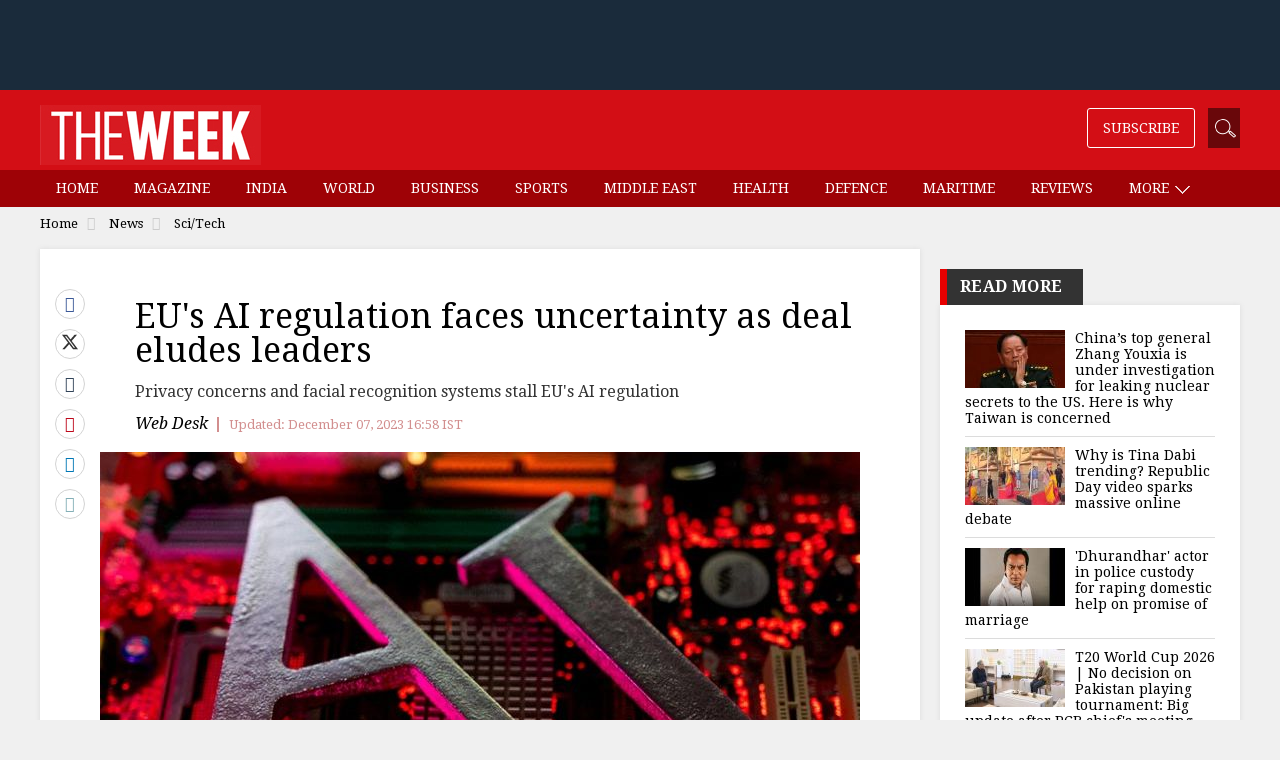

--- FILE ---
content_type: text/html;charset=utf-8
request_url: https://www.theweek.in/news/sci-tech/2023/12/07/eu-ai-regulation-faces-uncertainty-as-deal-eludes-leaders.html
body_size: 15504
content:
<!DOCTYPE html>
<html lang="en">
<head>
<link rel="alternate" type="application/rss+xml" href="https://www.theweek.in/news/sci-tech.feeds.rss.xml"/>
<title>EU's AI regulation faces uncertainty as deal eludes leaders- The Week</title>
<meta http-equiv="X-UA-Compatible" content="IE=edge"/>
<meta http-equiv="Content-Type" content="text/html; charset=UTF-8"/>
<meta name="robots" content="index,archive,follow"/>
<meta name="robots" content="max-image-preview:large"/>
<meta http-equiv="content-language" content="en"/>
<meta name="viewport" content="width=device-width, initial-scale=1.0 user-scalable=yes"/>
<meta name="theme-color" content="#d30e15"/>
<meta name="description" content="Governments worldwide have been rushing to regulate AI technology, with concerns about its risks and potential impact. " itemprop="description"/>
<meta name="keywords" content="EU, AI regulation, generative AI systems, race for AI regulation, privacy concerns, facial recognition systems, foundation models, European Parliament, AI technology," itemprop="keywords"/>
<meta property="og:tags" content="EU, AI regulation, generative AI systems, race for AI regulation, privacy concerns, facial recognition systems, foundation models, European Parliament, AI technology,"/>
<meta name="news_keywords" content="EU, AI regulation, generative AI systems, race for AI regulation, privacy concerns, facial recognition systems, foundation models, European Parliament, AI technology,"/>
<!-- facebook -->
<meta property="og:title" content="EU's AI regulation faces uncertainty as deal eludes leaders"/>
<meta name="twitter:title" content="EU's AI regulation faces uncertainty as deal eludes leaders"/>
<meta property="og:description" content="Privacy concerns and facial recognition systems stall EU's AI regulation"/>
<meta name="twitter:description" content="Privacy concerns and facial recognition systems stall EU's AI regulation"/>
<meta property="og:type" content="article"/>
<meta property="og:image" content="https://www.theweek.in/content/dam/week/news/2023/images/2023/7/10/AI-Artificial-Intelligence-reu.jpg"/>
<meta property="og:site_name" content="The Week"/>
<meta property="og:url" content="https://www.theweek.in/news/sci-tech/2023/12/07/eu-ai-regulation-faces-uncertainty-as-deal-eludes-leaders.html"/>
<meta property="fb:app_id" content="853383434707724"/>
<meta property="fb:pages" content="108327375932236"/>
<!-- Twitter -->
<meta name="twitter:card" content="summary_large_image"/>
<meta name="twitter:site" content="@theweek"/>
<meta name="twitter:image:src" content="https://www.theweek.in/content/dam/week/news/2023/images/2023/7/10/AI-Artificial-Intelligence-reu.jpg"/>
<meta name="twitter:url" content="https://www.theweek.in/news/sci-tech/2023/12/07/eu-ai-regulation-faces-uncertainty-as-deal-eludes-leaders.html"/>
<link rel="canonical" href="https://www.theweek.in/news/sci-tech/2023/12/07/eu-ai-regulation-faces-uncertainty-as-deal-eludes-leaders.html"/>
<link rel="amphtml" href="https://www.theweek.in/news/sci-tech/2023/12/07/eu-ai-regulation-faces-uncertainty-as-deal-eludes-leaders.amp.html"/>
<link rel="shortcut icon" href="https://www.theweek.in/etc.clientlibs/theweek/global-clientlibs/clientlibs-general/resources/images/favicon.ico"/>
<link rel="preconnect" href="https://fonts.googleapis.com"/>
<link rel="preconnect" href="https://fonts.gstatic.com" crossorigin />
<link rel="preload" as="style" href="https://fonts.googleapis.com/css?family=Droid+Serif:400,400i,700,700i&display=swap"/>
<link rel="stylesheet" href="https://fonts.googleapis.com/css?family=Droid+Serif:400,400i,700,700i&display=swap" media="print" onload="this.media='all'"/>
<link rel="preconnect" href="https://js.theweek.in"/>
<link rel="preconnect" href="https://css.theweek.in"/>
<link rel="stylesheet" href="https://maxcdn.bootstrapcdn.com/bootstrap/3.3.7/css/bootstrap.min.css"/>
<style>
@font-face {
  font-family: 'FontAwesome';
  src: url('/etc.clientlibs/theweek/global-clientlibs/clientlibs-general/resources/fonts/fontawesome-webfont.eot?v=4.7.0');
  src: url('/etc.clientlibs/theweek/global-clientlibs/clientlibs-general/resources/fonts/fontawesome-webfont.eot?#iefix&v=4.7.0') format('embedded-opentype'), url('/etc.clientlibs/theweek/global-clientlibs/clientlibs-general/resources/fonts/fontawesome-webfont.woff2?v=4.7.0') format('woff2'), url('/etc.clientlibs/theweek/global-clientlibs/clientlibs-general/resources/fonts/fontawesome-webfont.woff?v=4.7.0') format('woff'), url('/etc.clientlibs/theweek/global-clientlibs/clientlibs-general/resources/fonts/fontawesome-webfont.ttf?v=4.7.0') format('truetype'), url('/etc.clientlibs/theweek/global-clientlibs/clientlibs-general/resources/fonts/fontawesome-webfont.svg?v=4.7.0#fontawesomeregular') format('svg');
  font-weight: normal;
  font-style: normal;
  font-display: swap;
}
</style>
<link rel="stylesheet" href="https://css.theweek.in/etc.clientlibs/theweek/global-clientlibs/clientlibs-general.ACSHASHdd2034a73f267db12343c047603f514c.css" type="text/css">
<script>
// akam-sw.js install script version 1.3.6
"serviceWorker"in navigator&&"find"in[]&&function(){var e=new Promise(function(e){"complete"===document.readyState||!1?e():(window.addEventListener("load",function(){e()}),setTimeout(function(){"complete"!==document.readyState&&e()},1e4))}),n=window.akamServiceWorkerInvoked,r="1.3.6";if(n)aka3pmLog("akam-setup already invoked");else{window.akamServiceWorkerInvoked=!0,window.aka3pmLog=function(){window.akamServiceWorkerDebug&&console.log.apply(console,arguments)};function o(e){(window.BOOMR_mq=window.BOOMR_mq||[]).push(["addVar",{"sm.sw.s":e,"sm.sw.v":r}])}var i="/akam-sw.js",a=new Map;navigator.serviceWorker.addEventListener("message",function(e){var n,r,o=e.data;if(o.isAka3pm)if(o.command){var i=(n=o.command,(r=a.get(n))&&r.length>0?r.shift():null);i&&i(e.data.response)}else if(o.commandToClient)switch(o.commandToClient){case"enableDebug":window.akamServiceWorkerDebug||(window.akamServiceWorkerDebug=!0,aka3pmLog("Setup script debug enabled via service worker message"),v());break;case"boomerangMQ":o.payload&&(window.BOOMR_mq=window.BOOMR_mq||[]).push(o.payload)}aka3pmLog("akam-sw message: "+JSON.stringify(e.data))});var t=function(e){return new Promise(function(n){var r,o;r=e.command,o=n,a.has(r)||a.set(r,[]),a.get(r).push(o),navigator.serviceWorker.controller&&(e.isAka3pm=!0,navigator.serviceWorker.controller.postMessage(e))})},c=function(e){return t({command:"navTiming",navTiming:e})},s=null,m={},d=function(){var e=i;return s&&(e+="?othersw="+encodeURIComponent(s)),function(e,n){return new Promise(function(r,i){aka3pmLog("Registering service worker with URL: "+e),navigator.serviceWorker.register(e,n).then(function(e){aka3pmLog("ServiceWorker registration successful with scope: ",e.scope),r(e),o(1)}).catch(function(e){aka3pmLog("ServiceWorker registration failed: ",e),o(0),i(e)})})}(e,m)},g=navigator.serviceWorker.__proto__.register;if(navigator.serviceWorker.__proto__.register=function(n,r){return n.includes(i)?g.call(this,n,r):(aka3pmLog("Overriding registration of service worker for: "+n),s=new URL(n,window.location.href),m=r,navigator.serviceWorker.controller?new Promise(function(n,r){var o=navigator.serviceWorker.controller.scriptURL;if(o.includes(i)){var a=encodeURIComponent(s);o.includes(a)?(aka3pmLog("Cancelling registration as we already integrate other SW: "+s),navigator.serviceWorker.getRegistration().then(function(e){n(e)})):e.then(function(){aka3pmLog("Unregistering existing 3pm service worker"),navigator.serviceWorker.getRegistration().then(function(e){e.unregister().then(function(){return d()}).then(function(e){n(e)}).catch(function(e){r(e)})})})}else aka3pmLog("Cancelling registration as we already have akam-sw.js installed"),navigator.serviceWorker.getRegistration().then(function(e){n(e)})}):g.call(this,n,r))},navigator.serviceWorker.controller){var u=navigator.serviceWorker.controller.scriptURL;u.includes("/akam-sw.js")||u.includes("/akam-sw-preprod.js")||u.includes("/threepm-sw.js")||(aka3pmLog("Detected existing service worker. Removing and re-adding inside akam-sw.js"),s=new URL(u,window.location.href),e.then(function(){navigator.serviceWorker.getRegistration().then(function(e){m={scope:e.scope},e.unregister(),d()})}))}else e.then(function(){window.akamServiceWorkerPreprod&&(i="/akam-sw-preprod.js"),d()});if(window.performance){var w=window.performance.timing,l=w.responseEnd-w.responseStart;c(l)}e.then(function(){t({command:"pageLoad"})});var k=!1;function v(){window.akamServiceWorkerDebug&&!k&&(k=!0,aka3pmLog("Initializing debug functions at window scope"),window.aka3pmInjectSwPolicy=function(e){return t({command:"updatePolicy",policy:e})},window.aka3pmDisableInjectedPolicy=function(){return t({command:"disableInjectedPolicy"})},window.aka3pmDeleteInjectedPolicy=function(){return t({command:"deleteInjectedPolicy"})},window.aka3pmGetStateAsync=function(){return t({command:"getState"})},window.aka3pmDumpState=function(){aka3pmGetStateAsync().then(function(e){aka3pmLog(JSON.stringify(e,null,"\t"))})},window.aka3pmInjectTiming=function(e){return c(e)},window.aka3pmUpdatePolicyFromNetwork=function(){return t({command:"pullPolicyFromNetwork"})})}v()}}();</script>
<script src="https://js.theweek.in/etc.clientlibs/theweek/global-clientlibs/clientlibs-general.ACSHASH3fe6fbe9754b50f88f45aa851827313d.js"></script>
<script src="https://js.theweek.in/etc.clientlibs/clientlibs/granite/jquery/granite/csrf.ACSHASHa9dcac4698709ca8e1cbc88363cf0793.js"></script>
<script src="https://js.theweek.in/etc/clientlibs/granite/jquery/granite/csrf.js"></script>
<script type="application/ld+json"> 
{ 
	"@context": "https://schema.org", 
  	"@type": "NewsArticle", 
  	"mainEntityOfPage":{ 
    	"@type":"WebPage", 
    	"@id":"https://www.theweek.in/news/sci-tech/2023/12/07/eu-ai-regulation-faces-uncertainty-as-deal-eludes-leaders.html" 
  	}, 
  	"headline": "EU's AI regulation faces uncertainty as deal eludes leaders", 
  	"url":"https://www.theweek.in/news/sci-tech/2023/12/07/eu-ai-regulation-faces-uncertainty-as-deal-eludes-leaders.html",
  	"image": [
		"http://img.theweek.in/content/dam/week/news/2023/images/2023/7/10/AI-Artificial-Intelligence-reu.jpg.transform/schema-1x1/image.jpg",
		"http://img.theweek.in/content/dam/week/news/2023/images/2023/7/10/AI-Artificial-Intelligence-reu.jpg.transform/schema-4x3/image.jpg",
		"http://img.theweek.in/content/dam/week/news/2023/images/2023/7/10/AI-Artificial-Intelligence-reu.jpg.transform/schema-16x9/image.jpg"
		], 
  	"thumbnailUrl":"http://img.theweek.in/content/dam/week/news/2023/images/2023/7/10/AI-Artificial-Intelligence-reu.jpg", 
  	"datePublished": "2023-12-07T17:00:26+05:30", 
  	"dateModified": "2023-12-07T16:59:07+05:30", 
  	"dateCreated": "2023-12-07T17:00:26+05:30", 
  	"author": { 
	    "@type": "Person", 
	    "name": "Web Desk",
		"url" : ""
  	}, 
  	"publisher": { 
	    "@type": "Organization", 
	    "name": "The Week", 
		"logo": { 
      		"@type": "ImageObject", 
      		"url": "https://www.theweek.in/content/dam/week/logo/The-Week-Logo-Big.png", 
      		"width": 194, 
      		"height": 52 
    	} 
  	}, 
  	"articleSection":"Sci/Tech", 
	"description": "Governments worldwide have been rushing to regulate AI technology, with concerns about its risks and potential impact. ", 
  	"keywords": "EU, AI regulation, generative AI systems, race for AI regulation, privacy concerns, facial recognition systems, foundation models, European Parliament, AI technology,", 
  	"articleBody":"According to AP reports, the European Union's ambitious plans to lead the world in AI regulation are facing uncertainty as leaders struggle to reach a deal. The EU's Artificial Intelligence Act, considered a groundbreaking rulebook, may face disruption due to the rapid development of generative AI systems like OpenAI's ChatGPT.   Governments worldwide have been rushing to regulate AI technology, with concerns about its risks and potential impact. The United States, the United Kingdom, China, and global coalitions like the Group of 7 have all joined the race to catch up with Europe in regulating this emerging field.   Apart from addressing generative AI, EU negotiators also need to tackle other contentious issues such as limitations on AI-powered facial recognition and surveillance systems, which have raised privacy concerns.   While there is optimism about reaching a political agreement, there are significant obstacles that could hinder the deal. Kris Shrishak, a senior fellow specialising in AI governance at the Irish Council for Civil Liberties, stated that although negotiators are eager for a political win, the critical nature of the issues at hand means a deal is not guaranteed.   Carme Artigas, Spain's AI and digitalisation minister, mentioned that 85 percent of the technical wording in the bill has already been agreed upon. However, if a deal is not reached in the current round of talks, negotiations may be delayed until next year. This raises the possibility that the legislation could face further delays or take a different direction under new leadership after the EU-wide elections in June.   One of the major points of contention is the regulation of foundation models, which are the advanced systems that underpin general-purpose AI services. These models, such as OpenAI's ChatGPT and Google's Bard chatbot, have raised concerns among researchers who fear their potential misuse for disinformation, cyberattacks, or bioweapon creation.   France, Germany, and Italy have resisted the inclusion of foundation models in the legislation, advocating instead for self-regulation. This change of heart is seen as an attempt to support domestic generative AI players and compete with major U.S. tech companies like OpenAI.   Brando Benifei, an Italian member of the European Parliament leading the negotiating efforts, expressed optimism about finding common ground with member states. While progress has been made regarding foundation models, challenges remain in reaching an agreement on facial recognition systems." 
} 
</script>
<script type="application/ld+json"> 
{ 
        "@context" : "https://schema.org", 
        "@type": "WebPage", 
        "description": "Governments worldwide have been rushing to regulate AI technology, with concerns about its risks and potential impact. ", 
        "url":"https://www.theweek.in/news/sci-tech/2023/12/07/eu-ai-regulation-faces-uncertainty-as-deal-eludes-leaders.html",  
        "name": "EU's AI regulation faces uncertainty as deal eludes leaders"
} 
</script>
<link rel="shortcut icon" href="https://www.theweek.in/etc.clientlibs/theweek/global-clientlibs/clientlibs-general/resources/images/favicon.ico"/>
<!-- Google Tag Manager -->
<script> 
	(function(w,d,s,l,i){w[l]=w[l]||[];w[l].push({'gtm.start':
new Date().getTime(),event:'gtm.js'});var f=d.getElementsByTagName(s)[0],
j=d.createElement(s),dl=l!='dataLayer'?'&l='+l:'';j.async=true;j.src=
'https://www.googletagmanager.com/gtm.js?id='+i+dl;f.parentNode.insertBefore(j,f);
})(window,document,'script','dataLayer',"GTM-KT3DGJ9");
	
</script>
<!-- End Google Tag Manager -->
<script type="text/javascript" async="async">var elem = document.createElement('script');elem.src = 'https://quantcast.mgr.consensu.org/cmp.js';elem.async = true;elem.type = "text/javascript";var scpt = document.getElementsByTagName('script')[0];scpt.parentNode.insertBefore(elem, scpt);(function() {var gdprAppliesGlobally = false;function addFrame() {if (!window.frames['__cmpLocator']) {if (document.body) {var body = document.body,iframe = document.createElement('iframe');iframe.style = 'display:none';iframe.name = '__cmpLocator';body.appendChild(iframe);} else {setTimeout(addFrame, 5);}}}addFrame();function cmpMsgHandler(event) {var msgIsString = typeof event.data === "string";var json;if(msgIsString) {json = event.data.indexOf("__cmpCall") != -1 ? JSON.parse(event.data) : {};} else {json = event.data;}if (json.__cmpCall) {var i = json.__cmpCall;window.__cmp(i.command, i.parameter, function(retValue, success) {var returnMsg = {"__cmpReturn": {"returnValue": retValue,"success": success,"callId": i.callId}};event.source.postMessage(msgIsString ?JSON.stringify(returnMsg) : returnMsg, '*');});}}window.__cmp = function (c) {var b = arguments;if (!b.length) {return __cmp.a;}else if (b[0] === 'ping') {b[2]({"gdprAppliesGlobally": gdprAppliesGlobally,"cmpLoaded": false}, true);} else if (c == '__cmp')return false;else {if (typeof __cmp.a === 'undefined') {__cmp.a = [];}__cmp.a.push([].slice.apply(b));}}window.__cmp.gdprAppliesGlobally = gdprAppliesGlobally;window.__cmp.msgHandler = cmpMsgHandler;if (window.addEventListener) {window.addEventListener('message', cmpMsgHandler, false);}else {window.attachEvent('onmessage', cmpMsgHandler);}})();window.__cmp('init', {'Language': 'en', 'Initial Screen Body Text Option': 1, 'Publisher Name': 'Moneytizer', 'Default Value for Toggles': 'off', 'UI Layout': 'banner', 'No Option': false,});</script><style>.qc-cmp-button,.qc-cmp-button.qc-cmp-secondary-button:hover {background-color: #000000 !important;border-color: #000000 !important;}.qc-cmp-button:hover,.qc-cmp-button.qc-cmp-secondary-button {background-color: transparent !important;border-color: #000000 !important;}.qc-cmp-alt-action,.qc-cmp-link {color: #000000 !important;}.qc-cmp-button,.qc-cmp-button.qc-cmp-secondary-button:hover {color: #ffffff !important;}.qc-cmp-button:hover,.qc-cmp-button.qc-cmp-secondary-button {color: #000000 !important;}.qc-cmp-small-toggle,.qc-cmp-toggle {background-color: #000000 !important;border-color: #000000 !important;}.qc-cmp-main-messaging, .qc-cmp-messaging, .qc-cmp-sub-title, .qc-cmp-privacy-settings-title, .qc-cmp-purpose-list, .qc-cmp-tab, .qc-cmp-title, .qc-cmp-vendor-list, .qc-cmp-vendor-list-title, .qc-cmp-enabled-cell, .qc-cmp-toggle-status, .qc-cmp-table, .qc-cmp-table-header {color: #000000 !important; }.qc-cmp-ui{background-color: #ffffff !important; } .qc-cmp-table, .qc-cmp-table-row{border: 1px solid !important;border-color: #000000 !important;}#qcCmpButtons a {text-decoration: none !important;}.qc-cmp-qc-link-container{display:none;}</style>
<!-- Start Alexa Certify Javascript -->
<script type="text/javascript">
_atrk_opts = { atrk_acct:"feCLu1WyR620WR", domain:"theweek.in",dynamic: true};
(function() { var as = document.createElement('script'); as.type = 'text/javascript'; as.async = true; as.src = "https://certify-js.alexametrics.com/atrk.js"; var s = document.getElementsByTagName('script')[0];s.parentNode.insertBefore(as, s); })();
</script>
<noscript><img src="https://certify.alexametrics.com/atrk.gif?account=feCLu1WyR620WR" style="display:none" height="1" width="1" alt=""/></noscript>
<!-- End Alexa Certify Javascript -->
<script>
    window.dataLayer = window.dataLayer || [];

    document.addEventListener("DOMContentLoaded", () => {

        const menuLinks = document.querySelectorAll("#SubMenu .menu a:not(.dropdown-toggle)");

        menuLinks.forEach(link => {
            link.addEventListener("click", () => {
                const href = link.getAttribute("href") || "";
                let cleanedUrl = href;

                // Remove /content/week/ if present
                if (cleanedUrl.includes("/content/week/")) {
                    cleanedUrl = cleanedUrl.replace("/content/week/", "/");
                }
                // Remove domain and query params/fragments
                cleanedUrl = cleanedUrl.replace(/^https?:\/\/[^/]+/, "").split(/[?#]/)[0];

                // Normalize trailing slash
                if (cleanedUrl.endsWith("/")) {
                    cleanedUrl = cleanedUrl.slice(0, -1);
                }

                // Split into path parts
                const pathParts = cleanedUrl.split("/").filter(Boolean);
                console.log(cleanedUrl)
                // Determine menu type
                let menuType;
                if (cleanedUrl === "/home.html" || cleanedUrl === "/" || pathParts.length === 0 ) {
                    menuType = "home";
                } else if (pathParts.length === 1 && pathParts[0].endsWith(".html")) {
                    menuType = "section";
                } else if (pathParts.length === 2) {
                    menuType = "sub-section";
                } else {
                    menuType = "page";
                }

                // Get menu item name
                const menuItemName = link.textContent.trim()

                // Push event to dataLayer
                window.dataLayer.push({
                    event: "menu_item_clicked",
                    menu_item_type: menuType,
                    menu_item_name: menuItemName,
                    page_type: "web",
                });
            });
        });
    });

</script>
<script>
        let pageDl = {
            event: "article_view",
            article_id: "1abdb676b95e5efe353a8daac4adc50f",
            article_headline: "EU's AI regulation faces uncertainty as deal eludes leaders",
            author: "Web Desk",
            category: "news",
            sub_category: "sci-tech",
            content_type: "text",
            article_length: "small",
            page_type: "web",
            published_date: "2023-12-07T17:00:26+05:30",
            published_date_timestamp: "1701948626672"
        };
        if (document.referrer) {
            pageDl.article_referrer = document.referrer;
        }
        window.dataLayer.push(pageDl);

        document.addEventListener('DOMContentLoaded', () => {
            const thresholds = [25, 50, 75, 100];
            const triggered = new Set();
            const articleContainer = document.querySelector('.left-side');

            if (!articleContainer) return;

            const articleId = pageDl.article_id;
            const articleHeadline = pageDl.article_headline;

            function sendScrollEvent(scrollDepth) {
                if (triggered.has(scrollDepth)) return;
                triggered.add(scrollDepth);

                window.dataLayer.push({
                    event: "article_scrolled",
                    article_id: articleId,
                    article_headline: articleHeadline,
                    scroll_depth_percentage: scrollDepth
                });
            }

            function checkScrollDepth() {
                const rect = articleContainer.getBoundingClientRect();
                const windowHeight = window.innerHeight || document.documentElement.clientHeight;
                const docScrollTop = window.scrollY || document.documentElement.scrollTop;
                const articleTop = docScrollTop + rect.top;
                const articleHeight = articleContainer.scrollHeight;

                const scrollBottom = docScrollTop + windowHeight;
                const scrolled = Math.max(scrollBottom - articleTop, 0);
                const percentScrolled = Math.min((scrolled / articleHeight) * 100, 100);

                thresholds.forEach(threshold => {
                    if (percentScrolled >= threshold) {
                        sendScrollEvent(threshold);
                    }
                });
            }
            checkScrollDepth();

            // Scroll listener
            let scrollTimeout;
            window.addEventListener('scroll', () => {
                if (scrollTimeout) return;
                scrollTimeout = setTimeout(() => {
                    checkScrollDepth();
                    scrollTimeout = null;
                }, 200);
            });
        });

        document.addEventListener('DOMContentLoaded', () => {
            const sharedArticleId = pageDl.article_id;

            const sharedArticleTitle = pageDl.article_headline;

            const sharedArticleType = "text"

            const shareLinks = document.querySelectorAll(".article-share a");

            shareLinks.forEach(link => {
                link.addEventListener("click", () => {
                    const href = link.getAttribute("href") || "";
                    let shareMedium = "unknown";

                    if (href.includes("facebook")) shareMedium = "Facebook";
                    else if (href.includes("twitter")) shareMedium = "Twitter";
                    else if (href.includes("linkedin")) shareMedium = "LinkedIn";
                    else if (href.includes("pinterest")) shareMedium = "Pinterest";
                    else if (href.includes("tumblr")) shareMedium = "Tumblr";
                    else if (href.includes("whatsapp")) shareMedium = "WhatsApp";
                    else if (href.startsWith("mailto:")) shareMedium = "Email";

                    window.dataLayer.push({
                        event: "article_shared",
                        share_medium: shareMedium,
                        shared_article_id: sharedArticleId,
                        shared_article_title: sharedArticleTitle,
                        shared_article_type: sharedArticleType,
                        page_type: "web",
                    });
                });
            });
        });
    </script>
<script>
function setContentCategory(){
var windowPath = window.location.pathname ;
var metaKeywords = document_keywords();
windowPath =  windowPath  + ',' + metaKeywords ;
var allNodes = windowPath.split("/").join(",").split(",");
var finalPaths = [];
    var str = '';
for (var i = 0 ; i <  allNodes.length  ; i++ ){
	if (allNodes[i] !="" ){
		if( alphanumeric(allNodes[i].trim()) ){            
            if(i <= 1){
                if((allNodes[i].trim() == '') || (str == '') ){
                     str = '\"'+ allNodes[i].trim()+  '\"';
                }else{
                    str = str+ ',\"' + allNodes[i].trim() + '\"';
                }
                
            }else{
               str = str+ ',\"' + allNodes[i].trim() + '\"';
            }
            finalPaths.push(allNodes[i].trim());
		} 
	}
}
 return finalPaths;   
}
function document_keywords(){
    var keywords = '';
    var metas = document.getElementsByTagName('meta');

    for (var x=0,y=metas.length; x<y; x++) {
        if (metas[x].name.toLowerCase() == "keywords") {
            keywords += metas[x].content;
        }
    }
    return keywords != '' ? keywords : false;
}

k = document_keywords();
	
function isANumber(str){
  return !/\D/.test(str);
}
function alphanumeric(inputtxt)
{ 
  if( isANumber(inputtxt ) )
   return false ;

   var letters = /^[0-9a-zA-Z\-\.\ ]+$/;
   return (inputtxt.match(letters)) ;

}
</script>
<!--%  article tag  %-->
<script type="text/javascript">
  function querygam_preview(e) {
    for (var n, r = new RegExp("(?:\\?|&)" + e + "=(.*?)(?=&|$)", "gi"), c = []; null != (n = r.exec(document.location
        .search));) c[c.length] = n[1];
    return c
  }
  var gam_preview_id = querygam_preview('gam_preview');
  </script>
<script async src="https://securepubads.g.doubleclick.net/tag/js/gpt.js"></script>
<script>
  window.googletag = window.googletag || {cmd: []};
  googletag.cmd.push(function() {

var mapping1 = googletag.sizeMapping()
		.addSize([1024, 0], [[728, 90], [970, 250], [970, 90], [990, 90], 'fluid', [1, 1]])
		.addSize([740, 0], [[468, 60], [300, 250], [336, 280], [728, 90], 'fluid', [1, 1]])
		.addSize([320, 0], [[320, 100], [320, 50], [300, 250], [336, 280], [300, 50], [300, 75], [300, 100], 'fluid', [1, 1]])
		.addSize([0, 0], []).build();

googletag.defineSlot('/123148010/TheWeek/slb', [[300, 100], [300, 250], [970, 250], [300, 50], [970, 90], [320, 50], [468, 60], [1, 1], [336, 280], [300, 75], 'fluid'], 'tw-slb')
	.setTargeting('position', ['ATF'])
	.defineSizeMapping(mapping1)
	.addService(googletag.pubads());

googletag.defineSlot('/123148010/TheWeek/mpu1', [[300, 50], [336, 280], 'fluid', [320, 50], [1, 1], [300, 250], [300, 100]], 'tw-mpu-1')
	.addService(googletag.pubads());

googletag.defineSlot('/123148010/TheWeek/mpu2', [[300, 50], [336, 280], 'fluid', [320, 50], [1, 1], [300, 250], [300, 100], [300, 600]], 'tw-mpu-2')
	.addService(googletag.pubads());

googletag.defineSlot('/123148010/TheWeek/inarticle', [[300, 50], [300, 100], [300, 250], [320, 50], [336, 280], 'fluid', [1, 1]], 'tw-inarticle')
	.addService(googletag.pubads());

googletag.defineSlot('/123148010/TheWeek/slider', ['fluid', [1, 1]], 'tw-slider')
	.addService(googletag.pubads());
	
googletag.defineOutOfPageSlot('/123148010/theweek/anchor', googletag.enums.OutOfPageFormat.BOTTOM_ANCHOR);

    googletag.pubads().enableLazyLoad({fetchMarginPercent: 500, renderMarginPercent: 200, mobileScaling: 2.0 });
    void 0!=gam_preview_id&&0!=gam_preview_id.length&&googletag.pubads().setTargeting("gam_preview",[gam_preview_id]);
    googletag.pubads().setTargeting('page', ['article']);
    googletag.pubads().setTargeting("Content_Category", [setContentCategory()]);
    googletag.pubads().enableVideoAds();
    googletag.enableServices();  
  });
</script>

<script>(window.BOOMR_mq=window.BOOMR_mq||[]).push(["addVar",{"rua.upush":"false","rua.cpush":"false","rua.upre":"false","rua.cpre":"false","rua.uprl":"false","rua.cprl":"false","rua.cprf":"false","rua.trans":"","rua.cook":"false","rua.ims":"false","rua.ufprl":"false","rua.cfprl":"false","rua.isuxp":"false","rua.texp":"norulematch","rua.ceh":"false","rua.ueh":"false","rua.ieh.st":"0"}]);</script>
                              <script>!function(e){var n="https://s.go-mpulse.net/boomerang/";if("False"=="True")e.BOOMR_config=e.BOOMR_config||{},e.BOOMR_config.PageParams=e.BOOMR_config.PageParams||{},e.BOOMR_config.PageParams.pci=!0,n="https://s2.go-mpulse.net/boomerang/";if(window.BOOMR_API_key="82B97-HH43H-RF34Q-K5BNW-QB8K9",function(){function e(){if(!o){var e=document.createElement("script");e.id="boomr-scr-as",e.src=window.BOOMR.url,e.async=!0,i.parentNode.appendChild(e),o=!0}}function t(e){o=!0;var n,t,a,r,d=document,O=window;if(window.BOOMR.snippetMethod=e?"if":"i",t=function(e,n){var t=d.createElement("script");t.id=n||"boomr-if-as",t.src=window.BOOMR.url,BOOMR_lstart=(new Date).getTime(),e=e||d.body,e.appendChild(t)},!window.addEventListener&&window.attachEvent&&navigator.userAgent.match(/MSIE [67]\./))return window.BOOMR.snippetMethod="s",void t(i.parentNode,"boomr-async");a=document.createElement("IFRAME"),a.src="about:blank",a.title="",a.role="presentation",a.loading="eager",r=(a.frameElement||a).style,r.width=0,r.height=0,r.border=0,r.display="none",i.parentNode.appendChild(a);try{O=a.contentWindow,d=O.document.open()}catch(_){n=document.domain,a.src="javascript:var d=document.open();d.domain='"+n+"';void(0);",O=a.contentWindow,d=O.document.open()}if(n)d._boomrl=function(){this.domain=n,t()},d.write("<bo"+"dy onload='document._boomrl();'>");else if(O._boomrl=function(){t()},O.addEventListener)O.addEventListener("load",O._boomrl,!1);else if(O.attachEvent)O.attachEvent("onload",O._boomrl);d.close()}function a(e){window.BOOMR_onload=e&&e.timeStamp||(new Date).getTime()}if(!window.BOOMR||!window.BOOMR.version&&!window.BOOMR.snippetExecuted){window.BOOMR=window.BOOMR||{},window.BOOMR.snippetStart=(new Date).getTime(),window.BOOMR.snippetExecuted=!0,window.BOOMR.snippetVersion=12,window.BOOMR.url=n+"82B97-HH43H-RF34Q-K5BNW-QB8K9";var i=document.currentScript||document.getElementsByTagName("script")[0],o=!1,r=document.createElement("link");if(r.relList&&"function"==typeof r.relList.supports&&r.relList.supports("preload")&&"as"in r)window.BOOMR.snippetMethod="p",r.href=window.BOOMR.url,r.rel="preload",r.as="script",r.addEventListener("load",e),r.addEventListener("error",function(){t(!0)}),setTimeout(function(){if(!o)t(!0)},3e3),BOOMR_lstart=(new Date).getTime(),i.parentNode.appendChild(r);else t(!1);if(window.addEventListener)window.addEventListener("load",a,!1);else if(window.attachEvent)window.attachEvent("onload",a)}}(),"".length>0)if(e&&"performance"in e&&e.performance&&"function"==typeof e.performance.setResourceTimingBufferSize)e.performance.setResourceTimingBufferSize();!function(){if(BOOMR=e.BOOMR||{},BOOMR.plugins=BOOMR.plugins||{},!BOOMR.plugins.AK){var n=""=="true"?1:0,t="",a="clounyyxbzocs2lyfcmq-f-69f314b9a-clientnsv4-s.akamaihd.net",i="false"=="true"?2:1,o={"ak.v":"39","ak.cp":"143116","ak.ai":parseInt("297299",10),"ak.ol":"0","ak.cr":9,"ak.ipv":4,"ak.proto":"h2","ak.rid":"6cb0fd0b","ak.r":51663,"ak.a2":n,"ak.m":"dsca","ak.n":"essl","ak.bpcip":"18.221.70.0","ak.cport":35992,"ak.gh":"23.57.66.165","ak.quicv":"","ak.tlsv":"tls1.3","ak.0rtt":"","ak.0rtt.ed":"","ak.csrc":"-","ak.acc":"","ak.t":"1769482393","ak.ak":"hOBiQwZUYzCg5VSAfCLimQ==LnG9Pzlw5uSL7yQ2cSwwb59qiiCyMuGq16mfliMiVXpslZt1x02DTuqFLLMDgRH+LSFgkLKWRhdGvFjcrPXP57ahs94Wx9DzkgaOFzkJTd7wHuUTopNrChBcAUMnhaVQK7pvtV/PtjN9ypNKu5gZ+mwBwbg4lBUANesE86kenGe/v+en7wCU5mM+2WoQqb+EVGuPUIjKgZnY8X4icrrIKB1caX8bvdqVFBtykaadOnWoU2CEWidLkt1ldxmlv96nSsJA6Y3/Utfkwjc9riBZZd9G6QsILa4v/UFymGcWKMYoH9OxkToBzuTfbhBRDPwpvjHjjXwhpNEdrZ3JrA5OsWpFKlFwCndQDbK1sGw2TbcGCxsQI2f8rMbYDRNCyG5bFyhtRkibkHgyrW2sYYO0ggGK34rcSPqvzbzCnCXk/90=","ak.pv":"86","ak.dpoabenc":"","ak.tf":i};if(""!==t)o["ak.ruds"]=t;var r={i:!1,av:function(n){var t="http.initiator";if(n&&(!n[t]||"spa_hard"===n[t]))o["ak.feo"]=void 0!==e.aFeoApplied?1:0,BOOMR.addVar(o)},rv:function(){var e=["ak.bpcip","ak.cport","ak.cr","ak.csrc","ak.gh","ak.ipv","ak.m","ak.n","ak.ol","ak.proto","ak.quicv","ak.tlsv","ak.0rtt","ak.0rtt.ed","ak.r","ak.acc","ak.t","ak.tf"];BOOMR.removeVar(e)}};BOOMR.plugins.AK={akVars:o,akDNSPreFetchDomain:a,init:function(){if(!r.i){var e=BOOMR.subscribe;e("before_beacon",r.av,null,null),e("onbeacon",r.rv,null,null),r.i=!0}return this},is_complete:function(){return!0}}}}()}(window);</script></head>
<body data-ng-app="weekapp">
<!-- <script async src="//get.optad360.io/sf/b05e4399-fb74-48fc-9a72-e91f5918f6a6/plugin.min.js"></script> -->
<!-- Google Tag Manager (noscript) -->
<noscript>
<iframe src="https://www.googletagmanager.com/ns.html?id=GTM-KT3DGJ9" height="0" width="0" style="display:none;visibility:hidden"></iframe>
</noscript>
<!-- End Google Tag Manager (noscript) -->
<div class="theweek-article">
<input type="hidden" value="https://img.theweek.in" id="websiteImageDomain" class="mobile-domain-article"/>
<div class="topheader-wrapper">
<div class="advertising-area"><div class="advertisement section">
<div id="advst">
<!-- /123148010/TheWeek/slb -->
<div id='tw-slb'>
<script>
    googletag.cmd.push(function() { googletag.display('tw-slb'); });
  </script>
</div>
</div>
</div>
<div class="advertisement section">
<div id="advst">
<!-- /123148010/TheWeek/slider-->
<div id='tw-slider'>
<script>
    googletag.cmd.push(function() { googletag.display('tw-slider'); });
  </script>
</div>
</div>
</div>
</div>
</div>
<header class="week-header">
<script>
	loginUrl = "";
</script>
<div class="weekHeader" data-ng-controller="weekHeader as header">
<div class="top-navigation">
<div class="container">
<div class="row ">
<div class="col-lg-12 head-part">
<div id="navbar">
<div role="navigation" class="navbar navbar-default navbar-static-top">
<div class="navbar-header">
<button type="button" class="navbar-toggle" data-toggle="collapse" data-target="#navbar-collapse-1">
<span class="sr-only">Toggle navigation</span> <span class="icon-bar"></span> <span class="icon-bar"></span> <span class="icon-bar"></span>
</button>
<a class="navbar-brand" href="http://www.theweek.in/" target="_self" title="The Week">
<img src="https://img.theweek.in/content/dam/week/logo/The-Week-Logo-Big.png" alt="The Week" class="img-responsive big-logo"/>
</a>
</div>
<div class="collapse navbar-collapse" id="navbar-collapse-1">
<ul class="nav navbar-nav navbar-right right-menu">
<li id="subscribe" class="subscribetion-btn">
<a href="https://theweekmagazine.in/products/the-week-magazine-subscription-1-year?utm_source=theweek.in&utm_medium=button&utm_campaign=1-year-subscription" target="true">
Subscribe
</a>
</li>
<li id="sb-search" class="sb-search">
<form>
<input class="sb-search-input" placeholder="Search" data-ng-keypress="header.search($event,'https://www.theweek.in/search.html')" data-ng-focus="header.placeHolderChange($event)" data-ng-click="$event.stopPropagation()" type="text" value="" name="search" id="search" data-search-path="https://www.theweek.in/search.html"/>
<!--  input class="sb-search-submit" type="submit" value="">-->
<!--span class="voice-search fa fa-microphone" aria-hidden="true"></span>-->
<span class="sb-icon-search" id="week-search-toggle" data-ng-click="$event.stopPropagation(); header.searchToggle($event, 'https://www.theweek.in/search.html')"></span>
<span class="sb-icon-search" id="week-search-click" style="display:none;" data-ng-click="$event.stopPropagation(); header.searchClick($event,'https://www.theweek.in/search.html')"></span>
</form>
</li>
</ul>
</div>
</div>
</div>
</div>
</div>
</div>
</div>
<div class="main-menu">
<div class="container">
<div class="row">
<div class="col-lg-12">
<div id="ust">
<div id="menuac">
<span id="SpanTag"></span>
</div>
</div>
<div id="SubMenu" class="mobmenu">
<ul class="menu">
<li>
<a href="https://www.theweek.in" target="_self" title="HOME">
HOME
</a>
</li>
<li>
<a href="https://www.theweek.in/theweek.html" target="_self" title="MAGAZINE">
MAGAZINE
</a>
</li>
<li>
<a href="https://www.theweek.in/news/india.html" target="_self" title="INDIA">
INDIA
</a>
</li>
<li>
<a href="https://www.theweek.in/news/world.html" target="_self" title="WORLD">
WORLD
</a>
</li>
<li>
<a href="https://www.theweek.in/news/biz-tech.html" target="_self" title="BUSINESS">
BUSINESS
</a>
</li>
<li>
<a href="https://www.theweek.in/news/sports.html" target="_self" title="SPORTS">
SPORTS
</a>
</li>
<li>
<a href="https://www.theweek.in/specials/middle-east.html" target="_self" title="MIDDLE EAST">
MIDDLE EAST
</a>
</li>
<li>
<a href="https://www.theweek.in/specials/health.html" target="_self" title="HEALTH">
HEALTH
</a>
</li>
<li>
<a href="https://www.theweek.in/specials/defence.html" target="_self" title="DEFENCE">
DEFENCE
</a>
</li>
<li>
<a href="https://www.theweek.in/specials/maritime.html" target="_self" title="MARITIME">
MARITIME
</a>
</li>
<li>
<a href="https://www.theweek.in/review.html" target="_self" title="REVIEWS">
REVIEWS
</a>
</li>
<li class="dropdown more-items">
<a href="#" class="dropdown-toggle" data-toggle="dropdown">more
<b class="caret"></b>
</a>
<ul class="dropdown-menu">
<li>
<a href="https://www.theweek.in/news/entertainment.html" target="_self" title="ENTERTAINMENT">
ENTERTAINMENT
</a>
</li>
<li>
<a href="https://www.youtube.com/@TheWeekMagazineIndia" target="_blank" title="VIDEOS">
VIDEOS
</a>
</li>
<li>
<a href="https://www.theweek.in/news/sci-tech.html" target="_self" title="SCI/TECH">
SCI/TECH
</a>
</li>
<li>
<a href="https://www.theweek.in/web-stories.html" target="_self" title="WEB STORIES">
WEB STORIES
</a>
</li>
<li>
<a href="https://www.theweek.in/leisure.html" target="_self" title="LEISURE">
LEISURE
</a>
</li>
<li>
<a href="https://www.theweek.in/education.html" target="_self" title="EDUCATION">
EDUCATION
</a>
</li>
<li>
<a href="https://www.theweek.in/news/tourism.html" target="_self" title="TOURISM">
TOURISM
</a>
</li>
<li>
<a href="https://www.theweek.in/contact-us.html" target="_self" title="CONTACT US">
CONTACT US
</a>
</li>
</ul>
</li>
</ul>
</div>
</div>
</div>
</div>
</div>
</div></header>
<div class="body-wrapper">
<div class="breadcrumbs">
<div class="breadcrumbs-area">
<div class="container">
<div class="row">
<div class="col-md-12">
<ul class="breadcrumb">
<li itemprop="itemListElement" itemscope itemtype="http://schema.org/ListItem">
<a href="https://www.theweek.in/" target="_top" itemprop="item">
<span itemprop="name" style="color:Black;">
Home
</span>
</a>
<!-- <sly data-sly-test="false">
								<span itemprop="name" style="color:#777;">
									Home
								</span>
							</sly> -->
</li>
<li itemprop="itemListElement" itemscope itemtype="http://schema.org/ListItem">
<a href="https://www.theweek.in/news.html" target="_top" itemprop="item">
<span itemprop="name" style="color:Black;">
News
</span>
</a>
<!-- <sly data-sly-test="false">
								<span itemprop="name" style="color:#777;">
									News
								</span>
							</sly> -->
</li>
<li itemprop="itemListElement" itemscope itemtype="http://schema.org/ListItem">
<a href="https://www.theweek.in/news/sci-tech.html" target="_top" itemprop="item">
<span itemprop="name" style="color:Black;">
Sci/Tech
</span>
</a>
<!-- <sly data-sly-test="true">
								<span itemprop="name" style="color:#777;">
									Sci/Tech
								</span>
							</sly> -->
</li>
</ul>
</div>
</div>
</div>
</div>
</div>
<div class="facebook-modal"></div>
<!-- -->
<div class="theweek-component">
<div>
</div>
</div>
<section class="full-wrapper">
<div class="article-area">
<div class="container">
<div class="row">
<div class="col-md-12">
<div class="left-side">
<div class="article-post"><div class="sharebar section">
<div class="article-share">
<ul>
<li title="Facebook">
<a href="http://www.facebook.com/share.php?u=https://www.theweek.in/news/sci-tech/2023/12/07/eu-ai-regulation-faces-uncertainty-as-deal-eludes-leaders.html" target="_blank">
<i class="fa fa-facebook" aria-hidden="true"></i>
</a>
</li>
<li>
<a href="http://twitter.com/share?text=EU%27s+AI+regulation+faces+uncertainty+as+deal+eludes+leaders&url=https%3A%2F%2Fwww.theweek.in%2Fnews%2Fsci-tech%2F2023%2F12%2F07%2Feu-ai-regulation-faces-uncertainty-as-deal-eludes-leaders.html" target="_blank">
<svg width="1em" height="1em" viewBox="0 0 16 16"><path fill="#333" d="M12.6.75h2.454l-5.36 6.142L16 15.25h-4.937l-3.867-5.07l-4.425 5.07H.316l5.733-6.57L0 .75h5.063l3.495 4.633L12.601.75Zm-.86 13.028h1.36L4.323 2.145H2.865z"/></svg>
</a>
</li>
<li>
<a href="https://www.tumblr.com/share/link?url=https://www.theweek.in/news/sci-tech/2023/12/07/eu-ai-regulation-faces-uncertainty-as-deal-eludes-leaders.html" target="_blank">
<i class="fa fa-tumblr" aria-hidden="true"></i>
</a>
</li>
<li>
<a href="https://pinterest.com/pin/create/button/?url=https://www.theweek.in/news/sci-tech/2023/12/07/eu-ai-regulation-faces-uncertainty-as-deal-eludes-leaders.html" target="_blank">
<i class="fa fa-pinterest-p" aria-hidden="true"></i>
</a>
</li>
<li>
<a href="https://www.linkedin.com/sharing/share-offsite?url=https://www.theweek.in/news/sci-tech/2023/12/07/eu-ai-regulation-faces-uncertainty-as-deal-eludes-leaders.html" target="_blank">
<i class="fa fa-linkedin" aria-hidden="true"></i>
</a>
</li>
<li>
<a href="mailto:?subject=EU%27s%20AI%20regulation%20faces%20uncertainty%20as%20deal%20eludes%20leaders&body=Article: https://www.theweek.in/news/sci-tech/2023/12/07/eu-ai-regulation-faces-uncertainty-as-deal-eludes-leaders.html" target="_blank">
<i class="fa fa-envelope" aria-hidden="true"></i></a>
</li>
<li data-ng-hide>
<a href="https://api.whatsapp.com/send?text=EU%27s+AI+regulation+faces+uncertainty+as+deal+eludes+leaders&url=https%3A%2F%2Fwww.theweek.in%2Fnews%2Fsci-tech%2F2023%2F12%2F07%2Feu-ai-regulation-faces-uncertainty-as-deal-eludes-leaders.html" data-action="share/whatsapp/share">
<i class="fa fa-whatsapp" aria-hidden="true"></i>
</a>
</li>
</ul>
</div>
<script type="text/javascript">
$(document).ready(function () {
	//$( ".article-share" ).prependTo( $( ".article-post" ) );
});
</script>
</div>
<div class="articletopheader section">
<div>
<div class="article-title">
<h1>EU&#39;s AI regulation faces uncertainty as deal eludes leaders</h1>
<p>Privacy concerns and facial recognition systems stall EU's AI regulation</p>
<div class="article-info">
<span class="report-writer-name">
Web Desk
</span>
<!-- task week2-359 starts-->
<span class="report-writer-date">Updated: December 07, 2023 16:58 IST</span>
<!-- task week2-359 ends-->
<div class="article-share-mobile">
<a href="" id="shareButton"><span class="fa fa-share-alt"></span></a>
</div>
</div>
</div>
</div>
<script type="text/javascript">

	const articleUrl = "https:\/\/www.theweek.in\/news\/sci\u002Dtech\/2023\/12\/07\/eu\u002Dai\u002Dregulation\u002Dfaces\u002Duncertainty\u002Das\u002Ddeal\u002Deludes\u002Dleaders.html";
	const shareButton = document.getElementById('shareButton');

	const shareData = {
		url: articleUrl
	};
	try {
		shareButton.addEventListener('click', () => {
			if (navigator.share) {
				navigator.share(shareData)
					.then(() => {
						window.dataLayer.push({
							event: "article_shared",
							share_medium: "Native Share",
							shared_article_id: pageDl.article_id,
							shared_article_title: pageDl.article_headline,
							shared_article_type: "text",
							page_type: "web",
						});
					})
					.catch(error => {
						console.error('Error sharing:', error);
					});
			} else {
				
		}});
	} catch (error) {
		console.log("error in article share")
	}

</script></div>
<div class="image parbase section">
<div class="article-image">
<picture>
<source media="(max-width: 767px)" srcset="https://img.theweek.in/content/dam/week/news/2023/images/2023/7/10/AI-Artificial-Intelligence-reu.jpg.image.340.191.jpg"/>
<source media="(min-width: 768px)" srcset="https://img.theweek.in/content/dam/week/news/2023/images/2023/7/10/AI-Artificial-Intelligence-reu.jpg.image.760.428.jpg"/>
<img alt="EUROZONE-AI/ECB" title="EUROZONE-AI/ECB" src="https://img.theweek.in/etc.clientlibs/theweek/global-clientlibs/clientlibs-general/resources/images/week-default.jpg"/>
</picture>
</div>
</div>
<div class="articlecontentbody section"><div class="article-content">
<div>
<div data-pagination-init="article">
<div style='' class='article'><p>According to AP reports, the European Union's ambitious plans to lead the world in AI regulation are facing uncertainty as leaders struggle to reach a deal. The EU's Artificial Intelligence Act, considered a groundbreaking rulebook, may face disruption due to the rapid development of generative AI systems like OpenAI's ChatGPT.</p>
<p>Governments worldwide have been rushing to regulate AI technology, with concerns about its risks and potential impact. The United States, the United Kingdom, China, and global coalitions like the Group of 7 have all joined the race to catch up with Europe in regulating this emerging field.</p>
<p>Apart from addressing generative AI, EU negotiators also need to tackle other contentious issues such as limitations on AI-powered facial recognition and surveillance systems, which have raised privacy concerns.</p>
<p>While there is optimism about reaching a political agreement, there are significant obstacles that could hinder the deal. Kris Shrishak, a senior fellow specialising in AI governance at the Irish Council for Civil Liberties, stated that although negotiators are eager for a political win, the critical nature of the issues at hand means a deal is not guaranteed.</p>
<p>Carme Artigas, Spain's AI and digitalisation minister, mentioned that 85 percent of the technical wording in the bill has already been agreed upon. However, if a deal is not reached in the current round of talks, negotiations may be delayed until next year. This raises the possibility that the legislation could face further delays or take a different direction under new leadership after the EU-wide elections in June.</p>
<p>One of the major points of contention is the regulation of foundation models, which are the advanced systems that underpin general-purpose AI services. These models, such as OpenAI's ChatGPT and Google's Bard chatbot, have raised concerns among researchers who fear their potential misuse for disinformation, cyberattacks, or bioweapon creation.</p>
<p>France, Germany, and Italy have resisted the inclusion of foundation models in the legislation, advocating instead for self-regulation. This change of heart is seen as an attempt to support domestic generative AI players and compete with major U.S. tech companies like OpenAI.</p>
<p>Brando Benifei, an Italian member of the European Parliament leading the negotiating efforts, expressed optimism about finding common ground with member states. While progress has been made regarding foundation models, challenges remain in reaching an agreement on facial recognition systems.</p>
</div><script type="text/javascript">
    (function($) {
        "use strict";
        //Apply pagination handler
        $('div[data-pagination-init="article"]').data("pagination-handler", function() {
            var items = [];
            $(".article", this).children().each(function(i) {
                items.push($(this).detach());
            });
            return $(items)
        });
    })(jQuery);
</script>
</div>
<input type="hidden" id="rtearticleResourcePath" value="/content/week/news/sci-tech/2023/12/07/eu-ai-regulation-faces-uncertainty-as-deal-eludes-leaders/jcr:content/col_leftparaside/articlecontentbody/firstpartext">
</div>
</div>
</div>
<div class="advertisement section">
<div id="advst">
<!-- /123148010/TheWeek/inarticle-->
<div id='tw-inarticle'>
<script>
    googletag.cmd.push(function() { googletag.display('tw-inarticle'); });
  </script>
</div>
</div>
</div>
<div class="videocomponent section">
<script>
/*videoPlay();
function videoPlay(){
	$('.video-thumb').on('click',function(){
        $(this).parent('.posterImage').css('display','none');
        $(this).parent('.posterImage').siblings('div:first').css('display','block');

        if($(this).parent('.posterImage').siblings('div:first').hasClass('brightVideo')){
        	var brightcoveScript = "";
			var brightcoveDom = $.parseHTML(brightcoveScript);
			$(this).parent('.posterImage').siblings('.brightVideo').html(brightcoveDom);
            var autoSrc = $(this).parent('.posterImage').siblings('.brightVideo').find('.brightsrc').attr('src')+'&autoplay=true';
			$(this).parent('.posterImage').siblings('.brightVideo').find('.brightsrc').attr('src',autoSrc);
        }else{
			var youtubeurl = $(this).parent('.posterImage').siblings('.youtubeVideo:first').data('url');
            //var youtubeurl = "";
            var youTubeScript = "";
            var youTubeURLID = YouTubeGetID(youtubeurl);
            var youTubeurlDom = $.parseHTML(youTubeScript);
            youTubeurlDom[0].src = 'https://www.youtube.com/embed/'+youTubeURLID+'?autoplay=1';
			$(this).parent('.posterImage').siblings('.youtubeVideo').html(youTubeurlDom);
        }

	});

}*/
</script></div>
<div class="articleslideshow section">
<div class="article-slider-wrapper-main">
<div id="gallery-owl-slid" class="owl-carousel owl-theme article-owl-slide">
</div>
</div>
<script>
        window.onload = function () {
            $('.slider1').jdSlider();                     
        };
    </script>
</div>
<div class="quotesblock section">
</div>
<div class="highlights section">
</div>
<div class="tagblock section">
</div>
<div class="specialpromo section">
<div class="video-iframe-new">
<div style="width: 100%; height: auto; padding: 10px 0 10px 0; border-top: solid 2px #00a884; border-bottom: solid 2px #00a884;">
<p style="font-weight: bold; font-style: italic; font-size: 16px; padding: 15px 0;"><strong><em><a href="https://whatsapp.com/channel/0029VaAHnlsKQuJCHl5CwV2y" target="_blank" style="color: #00a884; text-decoration: underline">Join our WhatsApp Channel</a> to get the latest news, exclusives and videos on WhatsApp </em></strong></p>
</div>
</div>
</div>
</div>
</div>
<div class="right-side">
<div><div class="advertisement section">
<div id="advst">
<!-- /123148010/TheWeek/mpu1 -->
<div id='tw-mpu-1'>
<script>
    googletag.cmd.push(function() { googletag.display('tw-mpu-1'); });
  </script>
</div>
</div>
</div>
<div class="rightcommonlisting section">
<div class="full-wrapper common-top-spacing">
<div class="section-heading">
<h3>read more</h3>
</div>
<div class="element24-posts-list">
<ul>
<li>
<img data-ng-image data-original="/etc.clientlibs/theweek/global-clientlibs/clientlibs-general/resources/images/week-default.jpg" data-src-web="/content/dam/week/week/news/world/images/2026/1/26/zhang-youxia.jpg.image.100.58.jpg" data-src-mobile="/content/dam/week/week/news/world/images/2026/1/26/zhang-youxia.jpg.image.100.58.jpg" src="https://img.theweek.in/etc.clientlibs/theweek/global-clientlibs/clientlibs-general/resources/images/week-default.jpg" title="China’s top general Zhang Youxia is under investigation for leaking nuclear secrets to the US. Here is why Taiwan is concerned" class="b-lazy"/>
<p>
<a href="https://www.theweek.in/news/world/2026/01/26/chinas-top-general-zhang-youxia-is-under-investigation-for-leaking-nuclear-secrets-to-the-us-here-is-why-taiwan-is-concerned.html" target="_top" title="China’s top general Zhang Youxia is under investigation for leaking nuclear secrets to the US. Here is why Taiwan is concerned">China’s top general Zhang Youxia is under investigation for leaking nuclear secrets to the US. Here is why Taiwan is concerned</a>
</p>
</li>
<li>
<img data-ng-image data-original="/etc.clientlibs/theweek/global-clientlibs/clientlibs-general/resources/images/week-default.jpg" data-src-web="/content/dam/week/week/news/india/images/2026/1/26/tina-dabi.jpg.image.100.58.jpg" data-src-mobile="/content/dam/week/week/news/india/images/2026/1/26/tina-dabi.jpg.image.100.58.jpg" src="https://img.theweek.in/etc.clientlibs/theweek/global-clientlibs/clientlibs-general/resources/images/week-default.jpg" title="Why is Tina Dabi trending? Republic Day video sparks massive online debate" class="b-lazy"/>
<p>
<a href="https://www.theweek.in/news/india/2026/01/26/why-is-tina-dabi-trending-republic-day-video-sparks-massive-online-debate.html" target="_top" title="Why is Tina Dabi trending? Republic Day video sparks massive online debate">Why is Tina Dabi trending? Republic Day video sparks massive online debate</a>
</p>
</li>
<li>
<img data-ng-image data-original="/etc.clientlibs/theweek/global-clientlibs/clientlibs-general/resources/images/week-default.jpg" data-src-web="/content/dam/week/week/news/entertainment/images/2026/1/26/nadeem-khan-actor.jpeg.image.100.58.jpg" data-src-mobile="/content/dam/week/week/news/entertainment/images/2026/1/26/nadeem-khan-actor.jpeg.image.100.58.jpg" src="https://img.theweek.in/etc.clientlibs/theweek/global-clientlibs/clientlibs-general/resources/images/week-default.jpg" title="'Dhurandhar' actor in police custody for raping domestic help on promise of marriage" class="b-lazy"/>
<p>
<a href="https://www.theweek.in/news/entertainment/2026/01/26/dhurandhar-actor-arrested-for-raping-domestic-help-on-promise-of-marriage.html" target="_top" title="&#39;Dhurandhar&#39; actor in police custody for raping domestic help on promise of marriage">'Dhurandhar' actor in police custody for raping domestic help on promise of marriage</a>
</p>
</li>
<li>
<img data-ng-image data-original="/etc.clientlibs/theweek/global-clientlibs/clientlibs-general/resources/images/week-default.jpg" data-src-web="/content/dam/week/week/news/sports/images/2026/1/26/pak-cricket-boycott-t20-2026.jpg.image.100.58.jpg" data-src-mobile="/content/dam/week/week/news/sports/images/2026/1/26/pak-cricket-boycott-t20-2026.jpg.image.100.58.jpg" src="https://img.theweek.in/etc.clientlibs/theweek/global-clientlibs/clientlibs-general/resources/images/week-default.jpg" title="T20 World Cup 2026 | No decision on Pakistan playing tournament: Big update after PCB chief's meeting with Shehbaz Sharif" class="b-lazy"/>
<p>
<a href="https://www.theweek.in/news/sports/2026/01/26/t20-world-cup-2026-or-pakistan-to-play-tournament-but-big-update-after-pcb-chief-s-meeting-with-shehbaz-sharif.html" target="_top" title="T20 World Cup 2026 | No decision on Pakistan playing tournament: Big update after PCB chief&#39;s meeting with Shehbaz Sharif">T20 World Cup 2026 | No decision on Pakistan playing tournament: Big update after PCB chief's meeting with Shehbaz Sharif</a>
</p>
</li>
<li>
<img data-ng-image data-original="/etc.clientlibs/theweek/global-clientlibs/clientlibs-general/resources/images/week-default.jpg" data-src-web="/content/dam/week/week/news/sci-tech/images/2026/1/26/2026-games-part-4.jpg.image.100.58.jpg" data-src-mobile="/content/dam/week/week/news/sci-tech/images/2026/1/26/2026-games-part-4.jpg.image.100.58.jpg" src="https://img.theweek.in/etc.clientlibs/theweek/global-clientlibs/clientlibs-general/resources/images/week-default.jpg" title="From 'LEGO Batman' to 'Beast of Reincarnation': 28 games everyone's waiting for in 2026 (Part 4)" class="b-lazy"/>
<p>
<a href="https://www.theweek.in/news/sci-tech/2026/01/26/from-lego-batman-to-beast-of-reincarnation-28-games-everyone-s-waiting-for-in-2026-part-4.html" target="_top" title="From &#39;LEGO Batman&#39; to &#39;Beast of Reincarnation&#39;: 28 games everyone&#39;s waiting for in 2026 (Part 4)">From 'LEGO Batman' to 'Beast of Reincarnation': 28 games everyone's waiting for in 2026 (Part 4)</a>
</p>
</li>
</ul>
</div>
</div>
</div>
<div class="advertisement section">
<div id="advst">
<!-- /123148010/TheWeek/mpu2 -->
<div id='tw-mpu-2'>
<script>
    googletag.cmd.push(function() { googletag.display('tw-mpu-2'); });
  </script>
</div>
</div>
</div>
<div class="rightcommonlisting section">
<div class="full-wrapper common-top-spacing">
<div class="section-heading">
<h3>Editor's Pick</h3>
</div>
<div class="element24-posts-list">
<ul>
<li>
<img data-ng-image data-original="/etc.clientlibs/theweek/global-clientlibs/clientlibs-general/resources/images/week-default.jpg" data-src-web="/content/dam/week/week/magazine/theweek/cover/images/2026/1/23/18-Scientists-at-the-DRDOs-Solid-State-Physics-Laboratory.jpg.image.100.58.jpg" data-src-mobile="/content/dam/week/week/magazine/theweek/cover/images/2026/1/23/18-Scientists-at-the-DRDOs-Solid-State-Physics-Laboratory.jpg.image.100.58.jpg" src="https://img.theweek.in/etc.clientlibs/theweek/global-clientlibs/clientlibs-general/resources/images/week-default.jpg" title="EXCLUSIVE: How DRDO cracked the code for GaN technology, boosting India's defence" class="b-lazy"/>
<p>
<a href="https://www.theweek.in/theweek/cover/2026/01/23/exclusive-how-drdo-cracked-the-code-for-gan-technology-boosting-indias-defence.html" target="_top" title="EXCLUSIVE: How DRDO cracked the code for GaN technology, boosting India&#39;s defence">EXCLUSIVE: How DRDO cracked the code for GaN technology, boosting India's defence</a>
</p>
</li>
<li>
<img data-ng-image data-original="/etc.clientlibs/theweek/global-clientlibs/clientlibs-general/resources/images/week-default.jpg" data-src-web="/content/dam/week/week/magazine/theweek/leisure/images/2026/1/23/71-Stephen-Fry.jpg.image.100.58.jpg" data-src-mobile="/content/dam/week/week/magazine/theweek/leisure/images/2026/1/23/71-Stephen-Fry.jpg.image.100.58.jpg" src="https://img.theweek.in/etc.clientlibs/theweek/global-clientlibs/clientlibs-general/resources/images/week-default.jpg" title="Stephen Fry: How a love for language shaped a comedy legend" class="b-lazy"/>
<p>
<a href="https://www.theweek.in/theweek/leisure/2026/01/23/stephen-fry-how-a-love-for-language-shaped-a-comedy-legend.html" target="_top" title="Stephen Fry: How a love for language shaped a comedy legend">Stephen Fry: How a love for language shaped a comedy legend</a>
</p>
</li>
<li>
<img data-ng-image data-original="/etc.clientlibs/theweek/global-clientlibs/clientlibs-general/resources/images/week-default.jpg" data-src-web="/content/dam/week/week/magazine/health/cover/images/2026/1/24/24-Shutterstock.jpg.image.100.58.jpg" data-src-mobile="/content/dam/week/week/magazine/health/cover/images/2026/1/24/24-Shutterstock.jpg.image.100.58.jpg" src="https://img.theweek.in/etc.clientlibs/theweek/global-clientlibs/clientlibs-general/resources/images/week-default.jpg" title="The silent pandemic: Why antibiotics are failing and what it means for you" class="b-lazy"/>
<p>
<a href="https://www.theweek.in/health/cover/2026/01/24/the-silent-pandemic-why-antibiotics-are-failing-and-what-it-means-for-you.html" target="_top" title="The silent pandemic: Why antibiotics are failing and what it means for you">The silent pandemic: Why antibiotics are failing and what it means for you</a>
</p>
</li>
<li>
<img data-ng-image data-original="/etc.clientlibs/theweek/global-clientlibs/clientlibs-general/resources/images/week-default.jpg" data-src-web="/content/dam/week/magazine/thewallet/cover/images/2019/8/9/18-Equity-surge.jpg.image.100.58.jpg" data-src-mobile="/content/dam/week/magazine/thewallet/cover/images/2019/8/9/18-Equity-surge.jpg.image.100.58.jpg" src="https://img.theweek.in/etc.clientlibs/theweek/global-clientlibs/clientlibs-general/resources/images/week-default.jpg" title="Equity surge" class="b-lazy"/>
<p>
<a href="https://www.theweek.in/thewallet/cover/2019/08/09/equity-surge.html" target="_top" title="Equity surge">Equity surge</a>
</p>
</li>
</ul>
</div>
</div>
</div>
<div class="specialpromo section">
<div class="video-iframe-new">
<a href="https://twitter.com/TheWeekLive?ref_src=twsrc%5Etfw" class="twitter-follow-button" data-show-count="false">Follow @TheWeekLive</a><script async src="https://platform.twitter.com/widgets.js" charset="utf-8"></script>
</div>
</div>
<div class="specialpromo section">
<div class="video-iframe-new">
<p style="font-size:12px; color:#ff0000; line-height:18px;">*Articles appearing as INFOCUS/THE WEEK FOCUS are marketing initiatives</p>
</div>
</div>
</div>
</div></div>
</div>
</div>
</div>
</section>
</div>
<footer id="footerElement" class="week-footer">
<div class="container">
<div class="row">
<div class="col-lg-5 col-lg-push-7 col-md-6 col-md-push-6 col-sm-6 col-sm-push-6">
<div class="right-area">
<div class="app-subscrip-area">
<div class="app-download-links">
<div class="download-content">
</div>
<div class="app-link">
<ul>
</ul>
</div>
</div>
</div>
</div>
</div>
<div class="col-lg-7 col-lg-pull-5 col-md-6 col-md-pull-6 col-sm-6 col-sm-pull-6">
<div class="left-area">
<div class="social-share">
<ul>
<li>
<a href="https://www.facebook.com/TheWeekMag" target="_self" title="Facebook">
<div class="share-icon facebook"></div>
</a>
</li>
<li>
<a href="https://twitter.com/TheWeekLive" target="_self" title="Twitter">
<div class="share-icon twitter"></div>
</a>
</li>
<li>
<a href="https://www.youtube.com/@TheWeekMagazineIndia" target="_self" title="Youtube">
<div class="share-icon youtube"></div>
</a>
</li>
<li>
<a href="https://www.theweek.in/rss.html" target="_self" title="RSS">
<div class="share-icon rss"></div>
</a>
</li>
</ul>
</div>
<div class="rules">
<ul>
<li>
<a href="https://www.theweek.in/terms-and-conditions.html" title="Terms &amp; Conditions" target="_blank">Terms &amp; Conditions</a>
</li>
<li>
<a href="https://www.theweek.in/privacy-an-settlement.html" title="Privacy &amp; Statement" target="_blank">Privacy &amp; Statement</a>
</li>
</ul>
</div>
<div class="copyright-text">
<p>Copyright © 2024 All rights reserved</p>
</div>
<div class="digital-certified"></div>
</div>
</div>
</div>
</div></footer>
<script>
	$(window).load(function() {
			   var bLazy = new Blazy();
	});
</script>
</div>
</body>
</html>


--- FILE ---
content_type: text/html; charset=utf-8
request_url: https://www.google.com/recaptcha/api2/aframe
body_size: 150
content:
<!DOCTYPE HTML><html><head><meta http-equiv="content-type" content="text/html; charset=UTF-8"></head><body><script nonce="hU3D8Sl3_l750pWhqB00ig">/** Anti-fraud and anti-abuse applications only. See google.com/recaptcha */ try{var clients={'sodar':'https://pagead2.googlesyndication.com/pagead/sodar?'};window.addEventListener("message",function(a){try{if(a.source===window.parent){var b=JSON.parse(a.data);var c=clients[b['id']];if(c){var d=document.createElement('img');d.src=c+b['params']+'&rc='+(localStorage.getItem("rc::a")?sessionStorage.getItem("rc::b"):"");window.document.body.appendChild(d);sessionStorage.setItem("rc::e",parseInt(sessionStorage.getItem("rc::e")||0)+1);localStorage.setItem("rc::h",'1769482400880');}}}catch(b){}});window.parent.postMessage("_grecaptcha_ready", "*");}catch(b){}</script></body></html>

--- FILE ---
content_type: application/javascript; charset=utf-8
request_url: https://fundingchoicesmessages.google.com/f/AGSKWxVOV7hsoq4poZoA7al2-gf5SH9cKIKbKMcVmBypKs17rrlN35-5TQHbUM-Fm7jJmKfDW1gzxuRRjIrjLlsv7mlIGUQENQ0PxeA_r8bSG4JYAHvaKKyVBiuq9b6hLOQBYNfzrfa_G6WoX-OVQk8La9YwnRICtH8jSj2jaiZ8ky-cYA4WR41ylFO2uEJx/_/adswrapper3._adsetup./ad/top./abDetector.js/adpicture.
body_size: -1286
content:
window['d0c9eab9-8900-4c1e-b78b-905b1045beae'] = true;